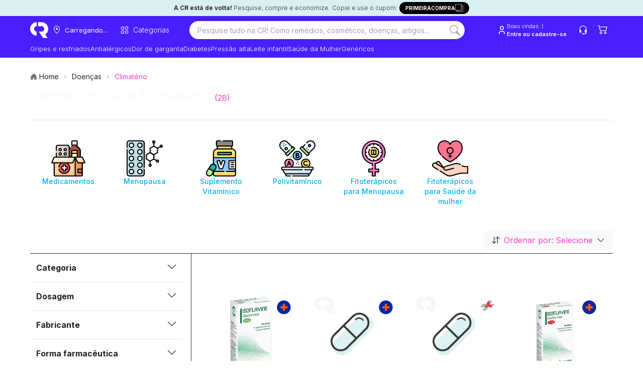

--- FILE ---
content_type: image/svg+xml
request_url: https://cr-net-public-prod.s3.amazonaws.com/category_image/5959D89A4C5524CE5164C7C23F213CE5.svg
body_size: 5155
content:
<?xml version="1.0" encoding="UTF-8"?>
<svg xmlns="http://www.w3.org/2000/svg" xmlns:xlink="http://www.w3.org/1999/xlink" version="1.1" id="Capa_1" x="0px" y="0px" viewBox="0 0 512 512" style="enable-background:new 0 0 512 512;" xml:space="preserve" width="512" height="512">
<g>
	<path style="fill:#FE93D3;" d="M417.626,169.126C417.626,79.862,345.263,7.5,256,7.5S94.374,79.862,94.374,169.126&#10;&#9;&#9;c0,82.421,61.695,150.429,141.423,160.371v78.027h-50.508v40.407h50.508V504.5h40.406v-56.569h50.508v-40.407h-50.508v-78.027&#10;&#9;&#9;C355.931,319.555,417.626,251.547,417.626,169.126z M134.78,169.126c0-66.84,54.379-121.22,121.22-121.22&#10;&#9;&#9;c66.84,0,121.22,54.379,121.22,121.22S322.84,290.346,256,290.346C189.159,290.346,134.78,235.966,134.78,169.126z"/>
	<path style="fill:#FE73C5;" d="M417.626,169.126c0-69.929-44.413-129.481-106.568-152c20.105,23.162,35.127,50.848,43.364,81.321&#10;&#9;&#9;c14.339,19.911,22.798,44.324,22.798,70.679c0,40.563-20.03,76.534-50.716,98.549c-22.208,33.002-53.687,59.244-90.707,74.994&#10;&#9;&#9;v64.855h-50.508v40.407h50.508V504.5h40.406v-56.569h50.508v-40.407h-50.508v-78.027&#10;&#9;&#9;C355.931,319.555,417.626,251.547,417.626,169.126z"/>
	<circle style="fill:#FFE177;" cx="256" cy="169.126" r="70.711"/>
	<path style="fill:#FFD15B;" d="M294.522,109.841c7.218,11.085,11.427,24.308,11.427,38.522c0,39.053-31.659,70.711-70.711,70.711&#10;&#9;&#9;c-14.214,0-27.437-4.209-38.522-11.427c12.613,19.371,34.446,32.189,59.285,32.189c39.053,0,70.711-31.659,70.711-70.711&#10;&#9;&#9;C326.711,144.287,313.893,122.454,294.522,109.841z"/>
	<rect x="225.695" y="138.821" style="fill:#DFF6FD;" width="30.305" height="60.61"/>
	<rect x="256" y="138.821" style="fill:#DFF6FD;" width="30.305" height="60.61"/>
	<path style="fill:none;stroke:#000000;stroke-width:15;stroke-linecap:round;stroke-linejoin:round;stroke-miterlimit:10;" d="&#10;&#9;&#9;M134.78,169.126c0-66.84,54.379-121.22,121.22-121.22c66.84,0,121.22,54.379,121.22,121.22S322.84,290.346,256,290.346&#10;&#9;&#9;C189.159,290.346,134.78,235.966,134.78,169.126z M235.8,357.24V329.5c-79.73-9.95-141.43-77.95-141.43-160.37&#10;&#9;&#9;C94.37,79.86,166.74,7.5,256,7.5s161.63,72.36,161.63,161.63c0,25.73-6.01,50.05-16.71,71.64 M235.8,392.24v15.28h-50.51v40.41&#10;&#9;&#9;h50.51v56.57h40.4v-56.57h50.51v-40.41H276.2V329.5c42.72-5.33,80.26-27.33,105.91-59.28"/>
	<path style="fill:none;stroke:#000000;stroke-width:15;stroke-linecap:round;stroke-linejoin:round;stroke-miterlimit:10;" d="&#10;&#9;&#9;M224.2,105.95c9.56-4.83,20.36-7.54,31.8-7.54c39.05,0,70.71,31.66,70.71,70.72c0,39.05-31.66,70.71-70.71,70.71&#10;&#9;&#9;s-70.71-31.66-70.71-70.71c0-15.01,4.67-28.93,12.64-40.37"/>
	
		<line style="fill:none;stroke:#000000;stroke-width:15;stroke-linecap:round;stroke-linejoin:round;stroke-miterlimit:10;" x1="256" y1="47.907" x2="256" y2="68.11"/>
	
		<line style="fill:none;stroke:#000000;stroke-width:15;stroke-linecap:round;stroke-linejoin:round;stroke-miterlimit:10;" x1="195.39" y1="64.147" x2="200.441" y2="72.895"/>
	
		<line style="fill:none;stroke:#000000;stroke-width:15;stroke-linecap:round;stroke-linejoin:round;stroke-miterlimit:10;" x1="151.021" y1="108.516" x2="159.769" y2="113.567"/>
	
		<line style="fill:none;stroke:#000000;stroke-width:15;stroke-linecap:round;stroke-linejoin:round;stroke-miterlimit:10;" x1="316.61" y1="64.147" x2="311.559" y2="72.895"/>
	
		<line style="fill:none;stroke:#000000;stroke-width:15;stroke-linecap:round;stroke-linejoin:round;stroke-miterlimit:10;" x1="360.979" y1="108.516" x2="352.231" y2="113.567"/>
	
		<line style="fill:none;stroke:#000000;stroke-width:15;stroke-linecap:round;stroke-linejoin:round;stroke-miterlimit:10;" x1="195.39" y1="274.105" x2="200.441" y2="265.357"/>
	
		<line style="fill:none;stroke:#000000;stroke-width:15;stroke-linecap:round;stroke-linejoin:round;stroke-miterlimit:10;" x1="151.021" y1="229.736" x2="159.769" y2="224.685"/>
	
		<line style="fill:none;stroke:#000000;stroke-width:15;stroke-linecap:round;stroke-linejoin:round;stroke-miterlimit:10;" x1="316.61" y1="274.105" x2="311.559" y2="265.357"/>
	
		<line style="fill:none;stroke:#000000;stroke-width:15;stroke-linecap:round;stroke-linejoin:round;stroke-miterlimit:10;" x1="360.979" y1="229.736" x2="352.231" y2="224.685"/>
	
		<line style="fill:none;stroke:#000000;stroke-width:15;stroke-linecap:round;stroke-linejoin:round;stroke-miterlimit:10;" x1="134.78" y1="169.126" x2="154.984" y2="169.126"/>
	
		<line style="fill:none;stroke:#000000;stroke-width:15;stroke-linecap:round;stroke-linejoin:round;stroke-miterlimit:10;" x1="256" y1="290.346" x2="256" y2="270.142"/>
	
		<line style="fill:none;stroke:#000000;stroke-width:15;stroke-linecap:round;stroke-linejoin:round;stroke-miterlimit:10;" x1="377.22" y1="169.126" x2="357.016" y2="169.126"/>
	
		<rect x="225.695" y="138.821" style="fill:none;stroke:#000000;stroke-width:15;stroke-linecap:round;stroke-linejoin:round;stroke-miterlimit:10;" width="30.305" height="60.61"/>
	
		<rect x="256" y="138.821" style="fill:none;stroke:#000000;stroke-width:15;stroke-linecap:round;stroke-linejoin:round;stroke-miterlimit:10;" width="30.305" height="60.61"/>
</g>















</svg>


--- FILE ---
content_type: application/javascript; charset=UTF-8
request_url: https://consultaremedios.com.br/_frsh/js/2e3a6d55b8a6001762dca84a584096ecc1991fb6/island-valueitem.js
body_size: -290
content:
import{a}from"./chunk-7L6ZWNYH.js";import"./chunk-KUJXO5TV.js";import"./chunk-NP4O3IPP.js";export{a as default};


--- FILE ---
content_type: application/javascript; charset=UTF-8
request_url: https://consultaremedios.com.br/_frsh/js/2e3a6d55b8a6001762dca84a584096ecc1991fb6/chunk-5YAHUCFX.js
body_size: -178
content:
import{a as m}from"./chunk-GA2IT5S3.js";import{b as e}from"./chunk-HW4RHYRK.js";import{a as i}from"./chunk-KUJXO5TV.js";import{d as t}from"./chunk-NP4O3IPP.js";var o=m();function a({breadcrumb:r}){return e(()=>{o.value=r},[r]),i(t,{})}var c=a;export{o as a,c as b};


--- FILE ---
content_type: image/svg+xml
request_url: https://cr-net-public-prod.s3.amazonaws.com/category_image/BF3AAD3247DB4B5E9EE5BE33A73E5D67.svg
body_size: 5482
content:
<svg id="Capa_1" enable-background="new 0 0 512 512" height="512" viewBox="0 0 512 512" width="512" xmlns="http://www.w3.org/2000/svg"><g><g><g><g><path d="m439.601 504.5h-267.948c-12.732 0-23.053-10.321-23.053-23.053v-303.12c0-31.392 25.449-56.841 56.841-56.841h200.373c31.392 0 56.841 25.449 56.841 56.841v303.119c-.001 12.733-10.322 23.054-23.054 23.054z" fill="#ffe177"/></g></g><g><g><path d="m440.673 133.448c1.284 4.744 1.981 9.73 1.981 14.88v289.855c0 20.057-16.26 36.317-36.317 36.317h-254.684c-1.036 0-2.053-.075-3.053-.208v7.154c0 12.732 10.321 23.053 23.053 23.053h267.948c12.732 0 23.053-10.321 23.053-23.053v-303.119c0-18.25-8.611-34.479-21.981-44.879z" fill="#ffd15b"/></g></g><g><g><path d="m148.599 245.781h314.055v194.424h-314.055z" fill="#8ac9fe"/></g></g><g><g><path d="m442.654 245.781h20v194.424h-20z" fill="#60b7ff"/></g></g><g><g><path d="m409.28 80.779h-207.307c-5.937 0-10.749-4.813-10.749-10.749v-51.78c0-5.937 4.813-10.749 10.749-10.749h207.307c5.937 0 10.749 4.813 10.749 10.749v51.78c.001 5.936-4.812 10.749-10.749 10.749z" fill="#918291"/></g></g><g><g><path d="m203.689 80.779h203.876v40.707h-203.876z" fill="#ffe177"/></g></g><g><g><path d="m395.693 203.259h-180.132c-4.052 0-7.338-3.285-7.338-7.338v-19.04c0-4.052 3.285-7.338 7.338-7.338h180.132c4.052 0 7.338 3.285 7.338 7.338v19.04c-.001 4.053-3.286 7.338-7.338 7.338z" fill="#3ec3a4"/></g></g><g><g><path d="m306.461 291.705-20.953-6.961c-3.91-1.299-8.133.818-9.432 4.728l-19.098 57.489c-.318.957-1.669.966-2 .013l-20.126-57.978c-1.351-3.893-5.602-5.953-9.495-4.602l-20.857 7.24c-3.893 1.351-5.953 5.602-4.602 9.495l32.363 93.232c1.819 5.24 6.757 8.752 12.303 8.752h23.35c5.61 0 10.59-3.593 12.359-8.917l30.915-93.059c1.301-3.91-.816-8.133-4.727-9.432z" fill="#faf7f7"/></g></g><g><g><path d="m462.654 405.363h-84.91c-5.153 0-9.331-4.178-9.331-9.331v-100.701c0-5.153 4.178-9.331 9.331-9.331h84.91z" fill="#f3eae6"/></g></g><g><g><path d="m442.654 286h20v119.363h-20z" fill="#e6ddd9"/></g></g><g><g><path d="m179.226 399.791c12.125-19.222 6.372-44.634-12.85-56.759-19.222-12.125-44.634-6.372-56.759 12.85l-26.969 42.754 69.61 43.909z" fill="#0bb494"/></g></g><g><g><path d="m82.648 398.636-26.969 42.753c-12.125 19.222-6.372 44.634 12.85 56.759 19.222 12.125 44.634 6.372 56.759-12.85l26.969-42.754z" fill="#bbf49b"/></g></g></g><g><path d="m415.065 114.661v-27.337c7.233-2.427 12.465-9.255 12.465-17.294v-51.78c0-10.063-8.187-18.25-18.31-18.25l-125.879 1c-4.142.033-7.473 3.417-7.44 7.559.033 4.122 3.385 7.44 7.499 7.44h.061l125.819-1c1.792 0 3.25 1.458 3.25 3.25v51.78c0 1.792-1.458 3.25-3.25 3.25h-1.715-203.876-1.716c-1.791 0-3.249-1.458-3.249-3.25v-51.779c0-1.792 1.458-3.25 3.249-3.25h44.428c4.143 0 7.5-3.358 7.5-7.5s-3.357-7.5-7.5-7.5h-44.428c-10.062 0-18.249 8.187-18.249 18.25v51.78c0 8.04 5.232 14.868 12.465 17.294v27.337c-31.109 4.501-55.09 31.331-55.09 63.667v150.967c-2.475.175-4.954.534-7.42 1.092-12.675 2.869-23.473 10.502-30.406 21.494l-53.937 85.507c-14.312 22.689-7.497 52.792 15.192 67.104 8.041 5.072 17.008 7.49 25.877 7.49 16.159 0 31.986-8.033 41.227-22.682l9.467-15.008v7.154c0 16.847 13.706 30.553 30.554 30.553h267.948c16.847 0 30.553-13.706 30.553-30.553v-303.118c0-32.336-23.981-59.166-55.089-63.667zm40.089 283.202h-77.41c-1.009 0-1.83-.821-1.83-1.831v-100.701c0-1.01.821-1.831 1.83-1.831h77.41zm-55.089-309.584v25.707h-188.876v-25.707zm-194.624 40.707h200.372c27.207 0 49.341 22.134 49.341 49.341v59.954h-299.055v-59.954c0-27.206 22.135-49.341 49.342-49.341zm-89.481 230.898c4.795-7.603 12.264-12.882 21.03-14.867 8.767-1.984 17.781-.436 25.385 4.359 15.692 9.899 20.406 30.721 10.507 46.415l-22.967 36.41-56.923-35.906zm2.985 121.413c-9.899 15.693-30.72 20.408-46.414 10.508s-20.408-30.722-10.509-46.415l22.967-36.41 56.923 35.906zm320.656 15.703h-267.948c-8.576 0-15.554-6.977-15.554-15.553v-30.934l1.771-2.807h140.706c4.143 0 7.5-3.358 7.5-7.5s-3.357-7.5-7.5-7.5h-131.244l18.238-28.913c6.933-10.991 9.171-24.024 6.301-36.699-2.869-12.674-10.503-23.473-21.493-30.405-4.474-2.822-9.289-4.853-14.278-6.091v-77.317h299.055v25.219h-77.41c-9.28 0-16.83 7.55-16.83 16.831v100.701c0 9.281 7.55 16.831 16.83 16.831h77.41v19.842h-121.579c-4.143 0-7.5 3.358-7.5 7.5s3.357 7.5 7.5 7.5h121.578v33.741c0 8.577-6.977 15.554-15.553 15.554z"/><path d="m215.561 210.759h180.132c8.182 0 14.838-6.656 14.838-14.837v-19.04c0-8.182-6.656-14.838-14.838-14.838h-180.132c-8.182 0-14.838 6.656-14.838 14.838v19.04c0 8.181 6.656 14.837 14.838 14.837zm.162-33.715h179.808v18.715h-179.808z"/><path d="m308.826 284.588-20.953-6.961c-7.826-2.6-16.312 1.653-18.913 9.481l-13.117 39.484-13.903-40.055c-2.706-7.793-11.249-11.93-19.039-9.227l-20.858 7.24c-7.793 2.706-11.933 11.247-9.227 19.04l32.362 93.232c2.864 8.25 10.655 13.792 19.388 13.792h23.351c8.857 0 16.685-5.647 19.477-14.052l30.915-93.06c2.599-7.829-1.654-16.314-9.483-18.914zm-35.668 107.245c-.752 2.262-2.858 3.781-5.242 3.781h-23.351c-2.35 0-4.446-1.492-5.218-3.712l-32.387-93.182 20.809-7.264 20.125 57.979c1.196 3.445 4.439 5.749 8.082 5.749h.057c3.666-.024 6.906-2.377 8.063-5.858l19.049-57.464 20.915 6.948z"/><path d="m399.74 320.056h34.199c4.143 0 7.5-3.358 7.5-7.5s-3.357-7.5-7.5-7.5h-34.199c-4.143 0-7.5 3.358-7.5 7.5s3.357 7.5 7.5 7.5z"/><path d="m399.74 351.221h34.199c4.143 0 7.5-3.358 7.5-7.5s-3.357-7.5-7.5-7.5h-34.199c-4.143 0-7.5 3.358-7.5 7.5s3.357 7.5 7.5 7.5z"/><path d="m399.74 382.387h34.199c4.143 0 7.5-3.358 7.5-7.5s-3.357-7.5-7.5-7.5h-34.199c-4.143 0-7.5 3.358-7.5 7.5s3.357 7.5 7.5 7.5z"/></g></g></svg>

--- FILE ---
content_type: image/svg+xml
request_url: https://cr-net-public-prod.s3.amazonaws.com/category_image/6307AC4E6B640076724D8D4923CBC949.svg
body_size: 5270
content:
<svg id="Capa_1" enable-background="new 0 0 512 512" height="512" viewBox="0 0 512 512" width="512" xmlns="http://www.w3.org/2000/svg"><g><g><g><path d="m462.32 370.907c-12.823 0-25.378-3.676-36.176-10.593l-27.744-17.771c-22.768-14.584-50.714-18.66-76.699-11.184l-134.349 38.648c-11.064 3.183-18.502 12.802-19.47 23.595l-114.692-67.83c-14.296-8.455-32.741-3.659-41.108 10.688-8.16 13.991-3.715 31.935 10.033 40.5l182.17 113.49c21.313 13.278 47.221 17.002 71.411 10.264l106.837-29.757c13.154-3.664 26.744-5.521 40.398-5.521h81.069v-94.53h-41.68z" fill="#ffd6bd"/><g><path d="m167.882 393.602c.002-.026.004-.051.007-.077l-59.478-81.928c-9.417-12.971-27.566-15.853-40.537-6.436-7.45 5.409-11.564 13.699-11.939 22.234z" fill="#edbca4"/></g></g><g><path d="m256 58.574c-21.006-67.032-154.266-77.902-169.32 32.14-17.122 125.162 169.32 215.808 169.32 215.808s186.442-90.646 169.32-215.808c-15.054-110.042-148.314-99.172-169.32-32.14z" fill="#ff748f"/></g><path d="m253.733 287.383c-19.611-10.026-159.996-85.299-167.819-189.355-9.113 121.364 170.086 208.494 170.086 208.494s179.2-87.13 170.086-208.494c-7.823 104.056-148.208 179.328-167.819 189.354-1.426.73-3.108.73-4.534.001z" fill="#ff577f"/><path d="m382.533 452.958-106.837 29.757c-24.19 6.737-50.097 3.014-71.411-10.264l-182.171-113.491c-6.306-3.929-10.648-9.833-12.72-16.421-4.035 12.758.899 27.057 12.72 34.421l182.171 113.49c21.313 13.278 47.221 17.002 71.411 10.264l106.837-29.757c13.154-3.664 26.744-5.521 40.399-5.521h81.068v-18h-81.069c-13.654.001-27.245 1.858-40.398 5.522z" fill="#f9c6aa"/><path d="m167.889 393.525-22.797-31.402-84.182-49.785c-3.051 4.496-4.742 9.729-4.976 15.057l111.948 66.207c.002-.026.004-.051.007-.077z" fill="#eaab92"/><path d="m169.319 387.012c-1.858 5.254-2.122 11.128-.372 16.876 4.188 13.759 18.406 21.837 32.369 18.391l104.918-25.895c0-9.154-8.588-15.88-17.476-13.687l-87.442 21.581c-13.578 3.352-27.395-4.196-31.997-17.266z" fill="#f9c6aa"/></g><g><path d="m504.486 363.63h-41.756c-11.433 0-22.564-3.259-32.19-9.427-3.494-2.241-8.142-1.219-10.38 2.274-2.238 3.495-1.22 8.143 2.274 10.382 12.051 7.72 25.984 11.801 40.296 11.801h34.243v79.688h-73.704c-14.359 0-28.655 1.954-42.489 5.807l-107.033 29.816c-22.149 6.168-46.041 2.734-65.554-9.424l-92.544-57.663c-3.522-2.194-8.157-1.117-10.351 2.405-2.194 3.523-1.118 8.158 2.404 10.353l92.544 57.661c15.555 9.693 33.459 14.697 51.503 14.697 8.727 0 17.491-1.172 26.029-3.551l107.033-29.816c12.522-3.487 25.46-5.255 38.457-5.255h81.218c4.15 0 7.514-3.364 7.514-7.515v-94.718c0-4.151-3.364-7.515-7.514-7.515z"/><path d="m90.11 410.972-64.424-40.142c-10.394-6.476-13.702-19.836-7.534-30.416 5.896-10.614 20.551-14.424 30.869-8.028l111.145 65.742c.152 2.764.635 5.53 1.462 8.25 5.298 17.738 24 27.97 41.417 23.536l105.111-25.946c4.028-.994 6.488-5.067 5.494-9.096-.994-4.03-5.065-6.496-9.095-5.495l-105.111 25.946c-10.11 2.497-20.407-3.356-23.44-13.32-3.315-10.118 3.036-21.814 13.328-24.538l134.597-38.725c23.951-6.892 49.724-3.134 70.711 10.313l2.515 1.611c3.494 2.238 8.141 1.219 10.379-2.276s1.219-8.143-2.276-10.382l-2.514-1.61c-24.626-15.776-54.867-20.186-82.97-12.101l-134.596 38.725c-8.266 2.379-15.189 7.61-19.72 14.83l-51.21-70.549c-11.854-16.328-34.779-19.968-51.107-8.115-6.044 4.389-10.485 10.393-12.93 17.226-16.4-6.195-36.448 1.04-45.041 16.43-10.291 17.652-4.77 39.942 12.57 50.746l64.424 40.141c1.236.77 2.609 1.137 3.966 1.137 2.508 0 4.961-1.256 6.385-3.542 2.194-3.522 1.117-8.158-2.405-10.352zm-18.14-99.623c9.621-6.986 23.132-4.841 30.117 4.782l38.395 52.894-76.764-45.406c1.204-4.905 4.081-9.24 8.252-12.27z"/><path d="m130.19 211.405c3.22-2.618 3.709-7.352 1.091-10.572-29.764-36.624-42.361-73.439-37.44-109.42 6.048-44.218 33.875-72.654 74.436-76.064 36.912-3.108 71.556 16.281 80.582 45.089.982 3.134 3.886 5.267 7.17 5.267s6.188-2.133 7.17-5.267c9.026-28.809 43.677-48.199 80.582-45.089 40.561 3.41 68.388 31.845 74.436 76.064 3.675 26.871-2.466 54.388-18.255 81.786-12.896 22.379-32.194 44.736-57.358 66.451-36.629 31.608-75.259 52.673-86.574 58.552-13.241-6.884-63.881-34.578-105.111-75.717-2.938-2.933-7.696-2.927-10.626.013-2.931 2.939-2.925 7.696.013 10.628 49.458 49.349 109.889 79.026 112.438 80.265 2.074 1.008 4.497 1.008 6.571 0 1.943-.944 48.09-23.577 92.867-62.154 26.508-22.837 46.937-46.52 60.718-70.389 17.552-30.399 24.35-61.174 20.206-91.472-3.738-27.327-14.424-49.213-31.762-65.05-15.162-13.849-34.632-22.132-56.304-23.954-20.489-1.721-41.373 2.578-58.801 12.112-12.873 7.041-23.219 16.661-30.21 27.898-6.991-11.237-17.337-20.857-30.21-27.898-17.429-9.535-38.311-13.835-58.801-12.112-21.672 1.822-41.142 10.105-56.304 23.955-17.337 15.836-28.023 37.722-31.761 65.049-5.508 40.267 8.175 80.957 40.667 120.937 2.618 3.221 7.349 3.708 10.57 1.092z"/><path d="m305.693 145.53c0-27.39-22.28-49.674-49.666-49.674s-49.666 22.283-49.666 49.674c0 24.835 18.319 45.471 42.152 49.104v20.79h-14.879c-4.15 0-7.514 3.364-7.514 7.515s3.364 7.515 7.514 7.515h14.879v15.919c0 4.151 3.364 7.515 7.514 7.515s7.514-3.364 7.514-7.515v-15.919h14.879c4.15 0 7.514-3.364 7.514-7.515s-3.364-7.515-7.514-7.515h-14.88v-20.79c23.834-3.632 42.153-24.269 42.153-49.104zm-84.305 0c0-19.102 15.539-34.644 34.638-34.644 19.1 0 34.639 15.542 34.639 34.644s-15.539 34.643-34.639 34.643-34.638-15.541-34.638-34.643z"/></g></g></svg>

--- FILE ---
content_type: application/javascript; charset=UTF-8
request_url: https://consultaremedios.com.br/_frsh/js/2e3a6d55b8a6001762dca84a584096ecc1991fb6/island-scrolltotop.js
body_size: 346
content:
import{a as l,b as r}from"./chunk-HW4RHYRK.js";import{a as o}from"./chunk-KUJXO5TV.js";import"./chunk-NP4O3IPP.js";function n(){let[s,e]=l(!1);r(()=>{let t=()=>{globalThis.window.scrollY>2e3?e(!0):e(!1)};return globalThis.window.addEventListener("scroll",t),()=>{globalThis.window.removeEventListener("scroll",t)}},[]);let i=()=>{globalThis.window.scrollTo({top:0,behavior:"smooth"})};return s?o("div",{onClick:i,className:"shadow bg-white hover:bg-[#ebebeb] transition-[0.5s] border rounded-full border-primary fixed right-5 lg:right-20 bottom-10 lg:bottom-10 p-4 flex justify-center items-center cursor-pointer z-[100]",children:o("svg",{className:"fill-primary rotate-90",xmlns:"http://www.w3.org/2000/svg",width:"15",height:"14",viewBox:"0 0 15 14",fill:"none",children:o("path",{d:"M7.01456 14L7.71845 13.3218L1.86893 7.48443H15V6.51557H1.86893L7.71845 0.6782L7.01456 0L0 7L7.01456 14Z",fill:""})})}):null}var h=n;export{h as default};


--- FILE ---
content_type: image/svg+xml
request_url: https://cr-net-public-prod.s3.amazonaws.com/category_image/F7E711D430CAAA1BBE64182E5843CD3E.svg
body_size: 10466
content:
<svg id="Capa_1" enable-background="new 0 0 512 512" height="512" viewBox="0 0 512 512" width="512" xmlns="http://www.w3.org/2000/svg"><g><g><g><g><path d="m113.173 201.481-87.383-87.383c-20.926-20.926-23.872-53.012-8.857-77.091 2.469-3.959 6.512-6.614 9.953-10.055 24.367-24.367 60.954-22.275 85.321 2.092l88.309 85.094z" fill="#eaf6ff"/><path d="m114.03 25.858c-24.367-24.367-63.873-24.367-88.239 0-3.441 3.442-6.387 7.188-8.857 11.148 24.079-15.014 59.735-15.637 80.66 5.288l87.383 87.383 16.436-16.436z" fill="#d8ecfe"/><path d="m110.585 216.027-19.204-19.204c-2.149-2.149-2.149-5.633 0-7.782l76.472-76.472 1.706-1.706 19.262-17.773c2.149-2.149 5.633-2.149 7.782 0l17.028 17.716c2.149 2.149 2.149 5.633 0 7.782l-17.209 19.385-1.583 1.583-76.472 76.472c-2.149 2.148-5.633 2.148-7.782-.001z" fill="#ade194"/><path d="m215.959 110.653-19.204-19.204c-2.149-2.149-5.633-2.149-7.782 0l-21.12 21.12c2.149-2.149 5.633-2.149 7.781 0l19.204 19.204c2.149 2.149 2.149 5.633 0 7.782l21.12-21.12c2.149-2.149 2.149-5.633.001-7.782z" fill="#97da7b"/><path d="m310.53 113.239 87.383-87.383c20.926-20.926 53.012-23.873 77.091-8.857 3.959 2.469 6.614 6.512 10.055 9.953 24.367 24.367 22.275 60.954-2.092 85.321l-85.094 88.309z" fill="#eaf6ff"/><path d="m486.153 114.095c24.367-24.367 24.367-63.873 0-88.239-3.442-3.441-7.188-6.387-11.148-8.857 15.014 24.079 15.637 59.735-5.288 80.66l-87.383 87.383 16.436 16.436z" fill="#d8ecfe"/><path d="m295.984 110.651 19.204-19.204c2.149-2.149 5.633-2.149 7.782 0l76.472 76.472 1.706 1.706 17.773 19.262c2.149 2.149 2.149 5.633 0 7.782l-17.716 17.028c-2.149 2.149-5.633 2.149-7.782 0l-19.385-17.209-1.583-1.583-76.472-76.472c-2.148-2.149-2.148-5.633.001-7.782z" fill="#ade194"/><path d="m401.358 216.024 19.204-19.204c2.149-2.149 2.149-5.633 0-7.782l-21.12-21.12c2.149 2.149 2.149 5.633 0 7.781l-19.204 19.204c-2.149 2.149-5.633 2.149-7.782 0l21.12 21.12c2.149 2.15 5.633 2.15 7.782.001z" fill="#97da7b"/></g><path d="m191.437 326.4c0 33.078-19.804 52.16-52.882 52.16-21.406 0-40.183-3.5-50.774-20.39-5.775-9.209-9.119-20.098-9.119-31.77 0-33.078 26.815-59.893 59.893-59.893 11.672 0 22.56 3.345 31.77 9.119 16.89 10.591 21.112 29.368 21.112 50.774z" fill="#fe93bb"/><path d="m170.325 275.626c5.775 9.209 9.122 20.1 9.122 31.772 0 33.078-26.815 59.893-59.893 59.893-11.672 0-22.562-3.347-31.772-9.122 10.591 16.89 29.368 28.124 50.774 28.124 33.078 0 59.893-26.815 59.893-59.893 0-21.406-11.234-40.183-28.124-50.774z" fill="#fe76a8"/><path d="m429.026 326.4c0 33.078-22.473 53.942-55.551 53.942-20.674 0-38.964-4.621-49.727-20.552-6.458-9.559-10.166-20.985-10.166-33.39 0-33.078 26.815-59.893 59.893-59.893 12.321 0 23.773 3.723 33.294 10.102 16.039 10.746 22.257 29.034 22.257 49.791z" fill="#ffe177"/><path d="m406.769 276.609c6.379 9.521 10.103 20.973 10.103 33.294 0 33.078-26.815 59.893-59.893 59.893-12.321 0-23.709-3.628-33.23-10.007 10.746 16.039 28.97 26.504 49.727 26.504 33.078 0 59.893-26.815 59.893-59.893-.001-20.757-10.561-39.045-26.6-49.791z" fill="#ffd15b"/><path d="m310.53 215.549c0 33.078-21.437 55.766-54.515 55.766-20.452 0-38.505-6.127-49.311-21.771-6.671-9.658-10.583-21.368-10.583-33.995 0-33.078 26.815-59.893 59.893-59.893 12.404 0 24.18 3.95 33.739 10.408 15.933 10.763 20.777 28.811 20.777 49.485z" fill="#8ac9fe"/><path d="m289.754 166.064c6.671 9.658 10.84 21.544 10.84 34.171 0 33.078-26.815 59.893-59.893 59.893-12.626 0-24.338-3.913-33.996-10.584 10.806 15.644 28.859 25.899 49.311 25.899 33.078 0 59.893-26.815 59.893-59.893 0-20.453-10.511-38.68-26.155-49.486z" fill="#60b7ff"/><circle cx="96.941" cy="117.349" fill="#ade194" r="16.168"/><circle cx="427.654" cy="73.842" fill="#fe93bb" r="16.168"/><g><path d="m407.506 502.931-21.326 1.569h-283.705c-5.11 0-9.252-4.142-9.252-9.252v-36.468h323.316l.22 34.899c-.001 5.11-4.143 9.252-9.253 9.252z" fill="#eaf6ff"/><path d="m426.119 472.102-31.434 1.292h-310.403c-3.715 0-7.125-2.055-8.86-5.34l-27.241-51.577 14.632-13.183h385.761l12.991 12.991-26.587 50.477c-1.734 3.284-5.144 5.34-8.859 5.34z" fill="#d8ecfe"/><path d="m394.203 458.78v36.468c0 5.11-4.142 9.252-9.252 9.252h24.605c5.11 0 9.252-4.142 9.252-9.252v-36.468z" fill="#d8ecfe"/><path d="m448.575 403.294-15.85 13.183-31.12 51.577c-1.735 3.285-5.544 5.34-7.401 5.34h33.545c3.715 0 7.125-2.055 8.86-5.34l27.241-51.577z" fill="#c4e2ff"/><path d="m465.728 414.476-32.015 2h-389.411c-5.534 0-10.019-4.486-10.019-10.019v-16.095c0-5.534 4.486-10.019 10.019-10.019h390.071l31.355 2c5.534 0 10.019 4.486 10.019 10.019v12.095c0 5.533-4.486 10.019-10.019 10.019z" fill="#eaf6ff"/><path d="m467.728 380.342h-35.003c5.534 0 10.019 4.486 10.019 10.019v16.095c0 5.534-4.486 10.02-10.019 10.02h35.003c5.534 0 10.019-4.486 10.019-10.02v-16.095c0-5.533-4.485-10.019-10.019-10.019z" fill="#d8ecfe"/></g></g></g><g><path d="m111.958 360.127c.879.335 1.781.493 2.668.493 3.022 0 5.871-1.84 7.01-4.833l3.828-10.052h26.216l3.786 10.031c1.462 3.874 5.789 5.832 9.665 4.368 3.875-1.462 5.832-5.789 4.369-9.665l-22.103-58.569c-1.364-3.613-4.876-6.042-8.74-6.042-3.851 0-7.358 2.417-8.729 6.017l-22.309 58.574c-1.474 3.87.468 8.203 4.339 9.678zm26.675-48.966 7.387 19.574h-14.842z"/><path d="m375.867 361.916c9.889.007 18.591-3.91 24.658-11.155 2.66-3.175 2.244-7.905-.93-10.566-3.176-2.659-7.905-2.245-10.566.93-3.249 3.864-7.67 5.786-13.162 5.792-12.416 0-22.517-10.101-22.517-22.517s10.101-22.517 22.517-22.517c4.512 0 8.863 1.328 12.584 3.842 3.432 2.317 8.094 1.416 10.413-2.017 2.318-3.433 1.416-8.095-2.017-10.413-6.21-4.195-13.465-6.412-20.98-6.412-20.687 0-37.517 16.83-37.517 37.517s16.83 37.516 37.517 37.516z"/><path d="m467.725 372.84h-45.358c11.722-12.303 18.502-28.773 18.502-46.439 0-37.161-30.232-67.394-67.394-67.394s-67.394 30.232-67.394 67.394c0 17.719 6.761 34.159 18.473 46.439h-137.078c11.712-12.281 18.473-28.721 18.473-46.439 0-37.161-30.232-67.394-67.394-67.394-37.161 0-67.393 30.232-67.393 67.394 0 17.716 6.761 34.158 18.474 46.439h-45.331c-9.661 0-17.52 7.859-17.52 17.521v16.1c0 9.438 7.506 17.136 16.86 17.487l25.145 47.609c3.042 5.76 8.978 9.338 15.491 9.338h1.443v14.356c0 9.236 7.514 16.75 16.75 16.75h53.02c4.142 0 7.5-3.357 7.5-7.5s-3.358-7.5-7.5-7.5h-53.02c-.965 0-1.75-.785-1.75-1.75v-14.356h310.58v14.356c0 .965-.785 1.75-1.75 1.75h-219.06c-4.142 0-7.5 3.357-7.5 7.5s3.358 7.5 7.5 7.5h219.06c9.236 0 16.75-7.514 16.75-16.75v-14.356h1.443c6.515 0 12.451-3.578 15.491-9.337l25.145-47.61c9.354-.351 16.861-8.049 16.861-17.487v-16.1c.002-9.662-7.858-17.521-17.519-17.521zm-146.643-46.44c0-28.89 23.504-52.394 52.394-52.394s52.394 23.504 52.394 52.394c0 19.626-10.761 37.353-28.127 46.439h-48.538c-17.383-9.082-28.123-26.745-28.123-46.439zm-234.92 0c0-28.89 23.503-52.394 52.393-52.394s52.394 23.504 52.394 52.394c0 19.692-10.74 37.355-28.122 46.439h-48.543c-17.38-9.084-28.122-26.75-28.122-46.439zm384.084 80.06c0 1.39-1.131 2.521-2.521 2.521h-107.12c-4.143 0-7.5 3.357-7.5 7.5s3.357 7.5 7.5 7.5h90.798l-21.428 40.571c-.437.828-1.29 1.342-2.227 1.342h-343.466c-.937 0-1.79-.515-2.228-1.343l-21.427-40.57h264.978c4.143 0 7.5-3.357 7.5-7.5s-3.357-7.5-7.5-7.5h-281.3c-1.39 0-2.52-1.131-2.52-2.521v-16.1c0-1.39 1.13-2.521 2.52-2.521h423.42c1.39 0 2.521 1.131 2.521 2.521z"/><path d="m86.082 202.044 19.201 19.201c2.535 2.533 5.863 3.8 9.192 3.8s6.659-1.268 9.193-3.801l97.589-97.591c2.457-2.456 3.81-5.721 3.81-9.193s-1.353-6.737-3.809-9.193l-19.2-19.2c-2.457-2.456-5.722-3.809-9.193-3.809-3.174 0-6.167 1.141-8.535 3.211l-64.998-64.997c-13.2-13.201-30.752-20.472-49.422-20.472s-36.222 7.271-49.423 20.472c-13.202 13.201-20.472 30.754-20.472 49.423 0 18.67 7.27 36.222 20.472 49.424l64.999 64.998c-4.45 5.101-4.26 12.869.596 17.727zm-54.989-93.333c-10.368-10.368-16.078-24.153-16.078-38.816s5.71-28.447 16.078-38.815c10.368-10.37 24.154-16.08 38.817-16.08s28.448 5.71 38.816 16.079l64.966 64.966-12.421 12.421c-2.929 2.93-2.929 7.678 0 10.607 2.929 2.928 7.678 2.928 10.606 0l20.987-20.986 16.373 16.373-94.763 94.764-16.373-16.373 49.036-49.027c2.929-2.929 2.93-7.678.001-10.606-2.929-2.93-7.678-2.929-10.606-.001l-40.471 40.463z"/><path d="m491.539 20.466c-27.251-27.249-71.588-27.248-98.837.001l-10.26 10.261c-2.929 2.929-2.929 7.678.001 10.606 2.928 2.928 7.677 2.929 10.606-.001l10.26-10.26c10.364-10.365 24.148-16.073 38.812-16.073 14.663 0 28.446 5.708 38.821 16.084 21.401 21.4 21.401 56.222 0 77.622l-64.968 64.967-77.632-77.631 29.958-29.958c2.929-2.93 2.929-7.678 0-10.607-2.93-2.928-7.678-2.928-10.607 0l-29.99 29.99c-5.101-4.45-12.871-4.261-17.73.596l-19.204 19.204c-5.069 5.07-5.069 13.318 0 18.389l97.592 97.592c2.535 2.534 5.865 3.802 9.194 3.802s6.659-1.268 9.193-3.802l19.207-19.206c4.855-4.857 5.044-12.626.594-17.728l65-64.999c27.249-27.252 27.249-71.588-.01-98.849zm-95.397 190.174c.002-.002.004-.004.006-.007zm1.412-1.412-94.767-94.767 16.38-16.38 94.767 94.767z"/><path d="m323.409 215.549c0-37.161-30.232-67.394-67.394-67.394-37.161 0-67.393 30.232-67.393 67.394s30.232 67.394 67.393 67.394c37.161-.001 67.394-30.233 67.394-67.394zm-67.394 52.393c-28.89 0-52.393-23.504-52.393-52.394s23.503-52.394 52.393-52.394 52.394 23.504 52.394 52.394-23.504 52.394-52.394 52.394z"/><path d="m275.618 210.854c2.288-3.449 3.625-7.582 3.625-12.023 0-12.003-9.766-21.768-21.769-21.768h-18.012c-4.142 0-7.5 3.357-7.5 7.5v61.972c0 4.143 3.358 7.5 7.5 7.5h21.157c13.339 0 24.191-10.868 24.191-24.228.001-7.674-3.598-14.52-9.192-18.953zm-28.656-18.791h10.512c3.732 0 6.769 3.036 6.769 6.768 0 3.746-3.036 6.793-6.769 6.793h-10.512zm13.658 46.972h-13.657v-18.411h13.657c5.068 0 9.191 4.12 9.191 9.184 0 5.088-4.123 9.227-9.191 9.227z"/><path d="m120.609 117.35c0-13.051-10.618-23.669-23.668-23.669s-23.668 10.618-23.668 23.669 10.617 23.668 23.668 23.668 23.668-10.618 23.668-23.668zm-32.336 0c0-4.78 3.888-8.669 8.668-8.669s8.668 3.889 8.668 8.669c0 4.779-3.889 8.668-8.668 8.668s-8.668-3.889-8.668-8.668z"/><path d="m427.654 97.511c13.051 0 23.669-10.617 23.669-23.668s-10.618-23.669-23.669-23.669-23.668 10.618-23.668 23.669 10.617 23.668 23.668 23.668zm0-32.337c4.78 0 8.669 3.889 8.669 8.669 0 4.779-3.889 8.668-8.669 8.668-4.779 0-8.668-3.889-8.668-8.668 0-4.781 3.889-8.669 8.668-8.669z"/><circle cx="60.755" cy="47.877" r="7.5"/><circle cx="63.925" cy="78.608" r="7.5"/><circle cx="90.545" cy="61.132" r="7.5"/><circle cx="168.135" cy="235.009" r="7.5"/><circle cx="241.745" cy="330.124" r="7.5"/><circle cx="263.745" cy="307.122" r="7.5"/><circle cx="273.745" cy="337.125" r="7.5"/><circle cx="409.735" cy="134.349" r="7.5"/><circle cx="389.73" cy="114.344" r="7.5"/></g></g></svg>

--- FILE ---
content_type: image/svg+xml
request_url: https://cr-net-public-prod.s3.amazonaws.com/category_image/8F420ABFAFE465D5B107CC2EC9B2BF53.svg
body_size: 8815
content:
<svg version="1.1" id="Capa_1" xmlns="http://www.w3.org/2000/svg" xmlns:xlink="http://www.w3.org/1999/xlink" x="0px" y="0px" viewBox="0 0 512 512" style="enable-background:new 0 0 512 512;" xml:space="preserve">
<g>
	<path style="fill:#A3C3D3;" d="M220.038,7.5h-30v497h30c16.569,0,30-13.431,30-30v-437C250.038,20.931,236.607,7.5,220.038,7.5z"/>
	<path style="fill:#BCDEE7;" d="M190.038,7.5H37.5c-16.569,0-30,13.431-30,30v437c0,16.569,13.431,30,30,30h152.538&#10;&#9;&#9;c16.569,0,30-13.431,30-30v-437C220.038,20.931,206.607,7.5,190.038,7.5z"/>
	<path style="fill:#D7F9FA;" d="M188.338,37.5c-5.427,0-10.534,1.366-15,3.77V97.13c4.466,2.404,9.573,3.77,15,3.77&#10;&#9;&#9;c17.507,0,31.7-14.193,31.7-31.7C220.038,51.693,205.846,37.5,188.338,37.5z"/>
	<path style="fill:#FFFFFF;" d="M190.038,69.2c0-12.08-6.759-22.58-16.7-27.93c-9.941,5.35-16.7,15.85-16.7,27.93&#10;&#9;&#9;c0,12.08,6.759,22.58,16.7,27.93C183.28,91.78,190.038,81.281,190.038,69.2z"/>
	<path style="fill:#D7F9FA;" d="M69.2,37.5c-5.427,0-10.534,1.366-15,3.77V97.13c4.466,2.404,9.573,3.77,15,3.77&#10;&#9;&#9;c17.507,0,31.7-14.193,31.7-31.7C100.9,51.693,86.707,37.5,69.2,37.5z"/>
	<path style="fill:#FFFFFF;" d="M70.9,69.2c0-12.08-6.759-22.58-16.7-27.93c-9.941,5.35-16.7,15.85-16.7,27.93&#10;&#9;&#9;c0,12.08,6.759,22.58,16.7,27.93C64.141,91.78,70.9,81.281,70.9,69.2z"/>
	<path style="fill:#D7F9FA;" d="M188.338,130.9c-5.427,0-10.534,1.366-15,3.77v55.861c4.466,2.404,9.573,3.77,15,3.77&#10;&#9;&#9;c17.507,0,31.7-14.193,31.7-31.7C220.038,145.093,205.846,130.9,188.338,130.9z"/>
	<path style="fill:#FFFFFF;" d="M190.038,162.6c0-12.08-6.759-22.58-16.7-27.93c-9.941,5.35-16.7,15.85-16.7,27.93&#10;&#9;&#9;c0,12.08,6.759,22.58,16.7,27.93C183.28,185.18,190.038,174.68,190.038,162.6z"/>
	<path style="fill:#D7F9FA;" d="M69.2,130.9c-5.427,0-10.534,1.366-15,3.77v55.861c4.466,2.404,9.573,3.77,15,3.77&#10;&#9;&#9;c17.507,0,31.7-14.193,31.7-31.7C100.9,145.093,86.707,130.9,69.2,130.9z"/>
	<path style="fill:#FFFFFF;" d="M70.9,162.6c0-12.08-6.759-22.58-16.7-27.93c-9.941,5.35-16.7,15.85-16.7,27.93&#10;&#9;&#9;c0,12.08,6.759,22.58,16.7,27.93C64.141,185.18,70.9,174.68,70.9,162.6z"/>
	<path style="fill:#D7F9FA;" d="M188.338,317.7c-5.427,0-10.534,1.366-15,3.77v55.861c4.466,2.404,9.573,3.77,15,3.77&#10;&#9;&#9;c17.507,0,31.7-14.193,31.7-31.7C220.038,331.893,205.846,317.7,188.338,317.7z"/>
	<path style="fill:#FFFFFF;" d="M190.038,349.4c0-12.08-6.759-22.58-16.7-27.93c-9.941,5.35-16.7,15.85-16.7,27.93&#10;&#9;&#9;c0,12.08,6.759,22.58,16.7,27.93C183.28,371.98,190.038,361.48,190.038,349.4z"/>
	<path style="fill:#D7F9FA;" d="M69.2,317.7c-5.427,0-10.534,1.366-15,3.77v55.861c4.466,2.404,9.573,3.77,15,3.77&#10;&#9;&#9;c17.507,0,31.7-14.193,31.7-31.7C100.9,331.893,86.707,317.7,69.2,317.7z"/>
	<path style="fill:#FFFFFF;" d="M70.9,349.4c0-12.08-6.759-22.58-16.7-27.93c-9.941,5.35-16.7,15.85-16.7,27.93&#10;&#9;&#9;c0,12.08,6.759,22.58,16.7,27.93C64.141,371.98,70.9,361.48,70.9,349.4z"/>
	<path style="fill:#D7F9FA;" d="M188.338,224.3c-5.427,0-10.534,1.366-15,3.77v55.861c4.466,2.404,9.573,3.77,15,3.77&#10;&#9;&#9;c17.507,0,31.7-14.193,31.7-31.7C220.038,238.493,205.846,224.3,188.338,224.3z"/>
	<path style="fill:#FFFFFF;" d="M190.038,256c0-12.08-6.759-22.58-16.7-27.93c-9.941,5.35-16.7,15.85-16.7,27.93&#10;&#9;&#9;c0,12.08,6.759,22.58,16.7,27.93C183.28,278.58,190.038,268.081,190.038,256z"/>
	<path style="fill:#D7F9FA;" d="M69.2,224.3c-5.427,0-10.534,1.366-15,3.77v55.861c4.466,2.404,9.573,3.77,15,3.77&#10;&#9;&#9;c17.507,0,31.7-14.193,31.7-31.7C100.9,238.493,86.707,224.3,69.2,224.3z"/>
	<path style="fill:#FFFFFF;" d="M70.9,256c0-12.08-6.759-22.58-16.7-27.93c-9.941,5.35-16.7,15.85-16.7,27.93&#10;&#9;&#9;c0,12.08,6.759,22.58,16.7,27.93C64.141,278.58,70.9,268.081,70.9,256z"/>
	<path style="fill:#D7F9FA;" d="M188.338,411.1c-5.427,0-10.534,1.366-15,3.77v55.861c4.466,2.404,9.573,3.77,15,3.77&#10;&#9;&#9;c17.507,0,31.7-14.193,31.7-31.7C220.038,425.293,205.846,411.1,188.338,411.1z"/>
	<path style="fill:#FFFFFF;" d="M190.038,442.8c0-12.08-6.759-22.58-16.7-27.93c-9.941,5.35-16.7,15.85-16.7,27.93&#10;&#9;&#9;c0,12.08,6.759,22.58,16.7,27.93C183.28,465.38,190.038,454.88,190.038,442.8z"/>
	<path style="fill:#D7F9FA;" d="M69.2,411.1c-5.427,0-10.534,1.366-15,3.77v55.861c4.466,2.404,9.573,3.77,15,3.77&#10;&#9;&#9;c17.507,0,31.7-14.193,31.7-31.7C100.9,425.293,86.707,411.1,69.2,411.1z"/>
	<path style="fill:#FFFFFF;" d="M70.9,442.8c0-12.08-6.759-22.58-16.7-27.93c-9.941,5.35-16.7,15.85-16.7,27.93&#10;&#9;&#9;c0,12.08,6.759,22.58,16.7,27.93C64.141,465.38,70.9,454.88,70.9,442.8z"/>
	<circle style="fill:#A88AF6;" cx="385.036" cy="22.5" r="15"/>
	<circle style="fill:#A88AF6;" cx="332.536" cy="354.678" r="15"/>
	<circle style="fill:#A88AF6;" cx="436.998" cy="294.367" r="15"/>
	<circle style="fill:#A88AF6;" cx="489.498" cy="82.811" r="15"/>
	<path style="fill:none;stroke:#000000;stroke-width:15;stroke-linecap:round;stroke-linejoin:round;stroke-miterlimit:10;" d="&#10;&#9;&#9;M7.5,130.9v343.6c0,16.569,13.431,30,30,30h182.538c16.569,0,30-13.431,30-30v-63.4"/>
	<path style="fill:none;stroke:#000000;stroke-width:15;stroke-linecap:round;stroke-linejoin:round;stroke-miterlimit:10;" d="&#10;&#9;&#9;M250.038,381.1V37.5c0-16.569-13.431-30-30-30H37.5c-16.569,0-30,13.431-30,30v63.4"/>
	
		<circle style="fill:none;stroke:#000000;stroke-width:15;stroke-linecap:round;stroke-linejoin:round;stroke-miterlimit:10;" cx="69.2" cy="69.2" r="31.7"/>
	
		<circle style="fill:none;stroke:#000000;stroke-width:15;stroke-linecap:round;stroke-linejoin:round;stroke-miterlimit:10;" cx="69.2" cy="162.6" r="31.7"/>
	
		<circle style="fill:none;stroke:#000000;stroke-width:15;stroke-linecap:round;stroke-linejoin:round;stroke-miterlimit:10;" cx="69.2" cy="256" r="31.7"/>
	
		<circle style="fill:none;stroke:#000000;stroke-width:15;stroke-linecap:round;stroke-linejoin:round;stroke-miterlimit:10;" cx="69.2" cy="349.4" r="31.7"/>
	
		<circle style="fill:none;stroke:#000000;stroke-width:15;stroke-linecap:round;stroke-linejoin:round;stroke-miterlimit:10;" cx="69.2" cy="442.8" r="31.7"/>
	
		<circle style="fill:none;stroke:#000000;stroke-width:15;stroke-linecap:round;stroke-linejoin:round;stroke-miterlimit:10;" cx="188.338" cy="69.2" r="31.7"/>
	
		<circle style="fill:none;stroke:#000000;stroke-width:15;stroke-linecap:round;stroke-linejoin:round;stroke-miterlimit:10;" cx="188.338" cy="162.6" r="31.7"/>
	
		<circle style="fill:none;stroke:#000000;stroke-width:15;stroke-linecap:round;stroke-linejoin:round;stroke-miterlimit:10;" cx="188.338" cy="256" r="31.7"/>
	
		<circle style="fill:none;stroke:#000000;stroke-width:15;stroke-linecap:round;stroke-linejoin:round;stroke-miterlimit:10;" cx="188.338" cy="349.4" r="31.7"/>
	
		<circle style="fill:none;stroke:#000000;stroke-width:15;stroke-linecap:round;stroke-linejoin:round;stroke-miterlimit:10;" cx="188.338" cy="442.8" r="31.7"/>
	
		<polygon style="fill:none;stroke:#000000;stroke-width:15;stroke-linecap:round;stroke-linejoin:round;stroke-miterlimit:10;" points="&#10;&#9;&#9;280.036,264.367 280.036,203.745 332.536,173.434 385.036,203.745 385.036,264.367 332.536,294.678 &#9;"/>
	
		<polygon style="fill:none;stroke:#000000;stroke-width:15;stroke-linecap:round;stroke-linejoin:round;stroke-miterlimit:10;" points="&#10;&#9;&#9;332.536,173.434 332.536,112.811 385.036,82.5 437.536,112.811 437.536,173.434 385.036,203.745 &#9;"/>
	
		<line style="fill:none;stroke:#000000;stroke-width:15;stroke-linecap:round;stroke-linejoin:round;stroke-miterlimit:10;" x1="385.036" y1="82.5" x2="385.036" y2="37.5"/>
	
		<circle style="fill:none;stroke:#000000;stroke-width:15;stroke-linecap:round;stroke-linejoin:round;stroke-miterlimit:10;" cx="385.036" cy="22.5" r="15"/>
	
		<line style="fill:none;stroke:#000000;stroke-width:15;stroke-linecap:round;stroke-linejoin:round;stroke-miterlimit:10;" x1="332.536" y1="294.678" x2="332.536" y2="339.678"/>
	
		<circle style="fill:none;stroke:#000000;stroke-width:15;stroke-linecap:round;stroke-linejoin:round;stroke-miterlimit:10;" cx="332.536" cy="354.678" r="15"/>
	
		<line style="fill:none;stroke:#000000;stroke-width:15;stroke-linecap:round;stroke-linejoin:round;stroke-miterlimit:10;" x1="385.036" y1="264.367" x2="424.007" y2="286.867"/>
	
		<circle style="fill:none;stroke:#000000;stroke-width:15;stroke-linecap:round;stroke-linejoin:round;stroke-miterlimit:10;" cx="436.998" cy="294.367" r="15"/>
	
		<line style="fill:none;stroke:#000000;stroke-width:15;stroke-linecap:round;stroke-linejoin:round;stroke-miterlimit:10;" x1="437.536" y1="112.811" x2="476.507" y2="90.311"/>
	
		<circle style="fill:none;stroke:#000000;stroke-width:15;stroke-linecap:round;stroke-linejoin:round;stroke-miterlimit:10;" cx="489.498" cy="82.811" r="15"/>
</g>
<g>
</g>
<g>
</g>
<g>
</g>
<g>
</g>
<g>
</g>
<g>
</g>
<g>
</g>
<g>
</g>
<g>
</g>
<g>
</g>
<g>
</g>
<g>
</g>
<g>
</g>
<g>
</g>
<g>
</g>
</svg>

--- FILE ---
content_type: application/javascript; charset=UTF-8
request_url: https://consultaremedios.com.br/_frsh/js/2e3a6d55b8a6001762dca84a584096ecc1991fb6/island-events_selectitem.js
body_size: 451
content:
import{a as s}from"./chunk-GOW5T2MF.js";import"./chunk-LYC73M5B.js";import{a as m}from"./chunk-KUJXO5TV.js";import"./chunk-NP4O3IPP.js";function b({id:t,brandProperty:i,product:e,itemListName:o,index:l,linkProduct:y,brand:u,paramsEvent:d,itemLink:n,medicinePages:r}){let f=e?.buyBox?.sellerName==="Nexodata do Brasil S.A."?"Mevo Farma":e?.buyBox?.sellerName,a={index:l,item_id:e?.gtin??e?.sku??"",item_name:e?.alternateName??"",...!r&&{item_variant:e?.name?.replace(e?.alternateName??"","").trim()},item_brand:i?.value?.normalize("NFD").replace(/[\u0300-\u036f]/g,"")??u?.name?.normalize("NFD").replace(/[\u0300-\u036f]/g,"")},c=r?a:{...a,price:e?.buyBox&&e.buyBox.minimumPrice||0,discount:e?.buyBox?Number(((e.buyBox.maximumPrice||0)-(e.buyBox.minimumPrice||0)).toFixed(2)):0,affiliation:f??""};return m(s,{id:t??"",event:{name:"select_item",params:{item_list_id:`${d??"view_list"}${g(o||"")}`,items:[n?{item_id:n.productId??n.name,item_name:n.name,item_brand:n.brand??""}:c]}}})}function g(t){return t?t.normalize("NFD").replace(/[\u0300-\u036f]/g,"").trim().toLowerCase().split(/\s+/).map((i,e)=>e===0?i:i.charAt(0).toUpperCase()+i.slice(1)).join(""):""}var p=b;export{p as default};


--- FILE ---
content_type: application/javascript; charset=UTF-8
request_url: https://consultaremedios.com.br/_frsh/js/2e3a6d55b8a6001762dca84a584096ecc1991fb6/chunk-7L6ZWNYH.js
body_size: 11
content:
import{a as e}from"./chunk-KUJXO5TV.js";function i({url:a,selected:t,label:n,quantity:o}){let l=new URL(a);function c(){globalThis.window.location.href=l.pathname+l.search}return e("div",{onClick:c,class:"flex items-center gap-2",children:[e("div",{"aria-checked":t,class:"checkbox rounded border-neutral w-5 h-5"}),e("span",{class:"text-sm",children:[n,"(",o,")"]})]})}var r=i;export{r as a};
